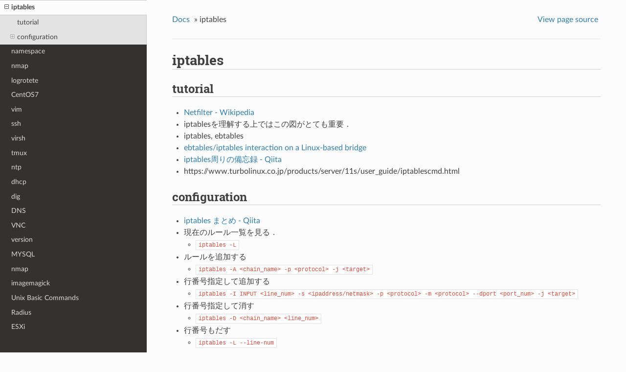

--- FILE ---
content_type: text/html
request_url: https://jp7fkf.dev/warehouse/unix/iptables.html
body_size: 7769
content:


<!DOCTYPE html>
<!--[if IE 8]><html class="no-js lt-ie9" lang="ja" > <![endif]-->
<!--[if gt IE 8]><!--> <html class="no-js" lang="ja" > <!--<![endif]-->
<head>
  <meta charset="utf-8">
  
  <meta name="viewport" content="width=device-width, initial-scale=1.0">
  
  <title>iptables &mdash; JP7FKF-Warehouse</title>
  

  
  
  
  

  
  <script type="text/javascript" src="../_static/js/modernizr.min.js"></script>
  
    
      <script type="text/javascript">
          var DOCUMENTATION_OPTIONS = {
              URL_ROOT:'../',
              VERSION:'',
              LANGUAGE:'ja',
              COLLAPSE_INDEX:false,
              FILE_SUFFIX:'.html',
              HAS_SOURCE:  true,
              SOURCELINK_SUFFIX: '.txt'
          };
      </script>
        <script type="text/javascript" src="../_static/jquery.js"></script>
        <script type="text/javascript" src="../_static/underscore.js"></script>
        <script type="text/javascript" src="../_static/doctools.js"></script>
        <script type="text/javascript" src="../_static/translations.js"></script>
        <script type="text/javascript" src="https://cdnjs.cloudflare.com/ajax/libs/mathjax/2.7.1/MathJax.js?config=TeX-AMS-MML_HTMLorMML"></script>
    
    <script type="text/javascript" src="../_static/js/theme.js"></script>

    

  
  <link rel="stylesheet" href="../_static/css/my_theme.css" type="text/css" />
  <link rel="stylesheet" href="../_static/pygments.css" type="text/css" />
    <link rel="index" title="索引" href="../genindex.html" />
    <link rel="search" title="検索" href="../search.html" />
    <link rel="next" title="namespace" href="namespace.html" />
    <link rel="prev" title="衛星・軌道" href="../tech/satellite_orbit.html" />
<meta content="JP7FKF/AH0CV - Yudai Hashimoto. ものづくりが好きなエンジニアの部屋．" name="description">
<meta name="robots" content="archive, follow, index">
<!-- OGP -->
<meta property="og:title" content="JP7FKF-Warehouse" />
<meta property="og:type" content="website"/>
<meta property="og:url" content="https://jp7fkf.dev/warehouse" />
<meta property="og:image" content="https://jp7fkf.dev/avatar.jpg" />
<meta property="og:site_name" content="JP7FKF-Warehouse" />
<meta property="og:description" content="JP7FKF/AH0CV - Yudai Hashimoto. ものづくりが好きなエンジニアの部屋．" />
<!-- Global site tag (gtag.js) - Google Analytics -->
<script async src="https://www.googletagmanager.com/gtag/js?id=UA-136793954-1"></script>
<script>
  window.dataLayer = window.dataLayer || [];
  function gtag(){dataLayer.push(arguments);}
  gtag('js', new Date());

  gtag('config', 'UA-136793954-1');
</script>


</head>

<body class="wy-body-for-nav">

   
  <div class="wy-grid-for-nav">
    
    <nav data-toggle="wy-nav-shift" class="wy-nav-side">
      <div class="wy-side-scroll">
        <div class="wy-side-nav-search" >
          

          
            <a href="../index.html" class="icon icon-home"> JP7FKF-Warehouse
          

          
          </a>

          
            
            
          

          
<div role="search">
  <form id="rtd-search-form" class="wy-form" action="../search.html" method="get">
    <input type="text" name="q" placeholder="Search docs" />
    <input type="hidden" name="check_keywords" value="yes" />
    <input type="hidden" name="area" value="default" />
  </form>
</div>

          
        </div>

        <div class="wy-menu wy-menu-vertical" data-spy="affix" role="navigation" aria-label="main navigation">
          
            
            
              
            
            
              <p class="caption"><span class="caption-text">Contents:</span></p>
<ul class="current">
<li class="toctree-l1"><a class="reference internal" href="../profile.html">About me</a></li>
<li class="toctree-l1"><a class="reference internal" href="../dialy/life.html">life</a></li>
<li class="toctree-l1"><a class="reference internal" href="../dialy/201809.html">2018-09</a></li>
<li class="toctree-l1"><a class="reference internal" href="../dialy/201810.html">2018-10</a></li>
<li class="toctree-l1"><a class="reference internal" href="../dialy/201811.html">201811</a></li>
<li class="toctree-l1"><a class="reference internal" href="../dialy/201812.html">201812</a></li>
<li class="toctree-l1"><a class="reference internal" href="../dialy/201901.html">201901</a></li>
<li class="toctree-l1"><a class="reference internal" href="../dialy/201902.html">201902</a></li>
<li class="toctree-l1"><a class="reference internal" href="../dialy/201903.html">201903</a></li>
<li class="toctree-l1"><a class="reference internal" href="../dialy/201904.html">201904</a></li>
<li class="toctree-l1"><a class="reference internal" href="../dialy/201905.html">201905</a></li>
<li class="toctree-l1"><a class="reference internal" href="../dialy/201906.html">201906</a></li>
<li class="toctree-l1"><a class="reference internal" href="../dialy/201907.html">201907</a></li>
<li class="toctree-l1"><a class="reference internal" href="../dialy/201908.html">201908</a></li>
<li class="toctree-l1"><a class="reference internal" href="../dialy/201909.html">201909</a></li>
<li class="toctree-l1"><a class="reference internal" href="../dialy/201910.html">201910</a></li>
<li class="toctree-l1"><a class="reference internal" href="../dialy/201911.html">201911</a></li>
<li class="toctree-l1"><a class="reference internal" href="../dialy/201912.html">201912</a></li>
<li class="toctree-l1"><a class="reference internal" href="../dialy/202001.html">202001</a></li>
<li class="toctree-l1"><a class="reference internal" href="../dialy/202002.html">202002</a></li>
<li class="toctree-l1"><a class="reference internal" href="../dialy/202004.html">202004</a></li>
<li class="toctree-l1"><a class="reference internal" href="../dialy/202005.html">202005</a></li>
<li class="toctree-l1"><a class="reference internal" href="../dialy/202006.html">202006</a></li>
<li class="toctree-l1"><a class="reference internal" href="../dialy/202007.html">202007</a></li>
<li class="toctree-l1"><a class="reference internal" href="../dialy/202008.html">202008</a></li>
<li class="toctree-l1"><a class="reference internal" href="../dialy/202009.html">202009</a></li>
<li class="toctree-l1"><a class="reference internal" href="../dialy/202010.html">202010</a></li>
<li class="toctree-l1"><a class="reference internal" href="../dialy/202011.html">202011</a></li>
<li class="toctree-l1"><a class="reference internal" href="../dialy/202012.html">202012</a></li>
<li class="toctree-l1"><a class="reference internal" href="../dialy/202101.html">202101</a></li>
<li class="toctree-l1"><a class="reference internal" href="../dialy/202102.html">202102</a></li>
<li class="toctree-l1"><a class="reference internal" href="../dialy/202103.html">202103</a></li>
<li class="toctree-l1"><a class="reference internal" href="../dialy/202104.html">202104</a></li>
<li class="toctree-l1"><a class="reference internal" href="../dialy/202105.html">202105</a></li>
<li class="toctree-l1"><a class="reference internal" href="../dialy/202106.html">202106</a></li>
<li class="toctree-l1"><a class="reference internal" href="../dialy/202107.html">202107</a></li>
<li class="toctree-l1"><a class="reference internal" href="../dialy/202108.html">202108</a></li>
<li class="toctree-l1"><a class="reference internal" href="../dialy/202109.html">202109</a></li>
<li class="toctree-l1"><a class="reference internal" href="../dialy/202110.html">202110</a></li>
<li class="toctree-l1"><a class="reference internal" href="../dialy/202111.html">202111</a></li>
<li class="toctree-l1"><a class="reference internal" href="../dialy/202112.html">202112</a></li>
<li class="toctree-l1"><a class="reference internal" href="../dialy/202201.html">202201</a></li>
<li class="toctree-l1"><a class="reference internal" href="../dialy/202202.html">202202</a></li>
<li class="toctree-l1"><a class="reference internal" href="../dialy/202203.html">202203</a></li>
<li class="toctree-l1"><a class="reference internal" href="../dialy/202204.html">202204</a></li>
<li class="toctree-l1"><a class="reference internal" href="../dialy/202205.html">202205</a></li>
<li class="toctree-l1"><a class="reference internal" href="../dialy/202206.html">202206</a></li>
<li class="toctree-l1"><a class="reference internal" href="../dialy/202207.html">202207</a></li>
<li class="toctree-l1"><a class="reference internal" href="../dialy/202208.html">202208</a></li>
<li class="toctree-l1"><a class="reference internal" href="../dialy/202209.html">202209</a></li>
<li class="toctree-l1"><a class="reference internal" href="../dialy/202210.html">202210</a></li>
<li class="toctree-l1"><a class="reference internal" href="../dialy/202211.html">202211</a></li>
<li class="toctree-l1"><a class="reference internal" href="../dialy/202212.html">202212</a></li>
<li class="toctree-l1"><a class="reference internal" href="../dialy/202301.html">202301</a></li>
<li class="toctree-l1"><a class="reference internal" href="../dialy/202302.html">202302</a></li>
<li class="toctree-l1"><a class="reference internal" href="../dialy/202303.html">202303</a></li>
<li class="toctree-l1"><a class="reference internal" href="../dialy/202304.html">202304</a></li>
<li class="toctree-l1"><a class="reference internal" href="../dialy/202305.html">202305</a></li>
<li class="toctree-l1"><a class="reference internal" href="../dialy/202306.html">202306</a></li>
<li class="toctree-l1"><a class="reference internal" href="../dialy/202307.html">202307</a></li>
<li class="toctree-l1"><a class="reference internal" href="../dialy/202308.html">202308</a></li>
<li class="toctree-l1"><a class="reference internal" href="../dialy/202309.html">202309</a></li>
<li class="toctree-l1"><a class="reference internal" href="../dialy/202310.html">202310</a></li>
<li class="toctree-l1"><a class="reference internal" href="../dialy/202311.html">202311</a></li>
<li class="toctree-l1"><a class="reference internal" href="../dialy/202312.html">202312</a></li>
<li class="toctree-l1"><a class="reference internal" href="../dialy/202401.html">202401</a></li>
<li class="toctree-l1"><a class="reference internal" href="../dialy/202402.html">202402</a></li>
<li class="toctree-l1"><a class="reference internal" href="../dialy/202403.html">202403</a></li>
<li class="toctree-l1"><a class="reference internal" href="../dialy/202404.html">202404</a></li>
<li class="toctree-l1"><a class="reference internal" href="../dialy/202405.html">202405</a></li>
<li class="toctree-l1"><a class="reference internal" href="../dialy/202406.html">202406</a></li>
<li class="toctree-l1"><a class="reference internal" href="../dialy/202407.html">202407</a></li>
<li class="toctree-l1"><a class="reference internal" href="../dialy/202408.html">202408</a></li>
<li class="toctree-l1"><a class="reference internal" href="../dialy/202409.html">202409</a></li>
<li class="toctree-l1"><a class="reference internal" href="../dialy/202410.html">202410</a></li>
<li class="toctree-l1"><a class="reference internal" href="../dialy/202411.html">202411</a></li>
<li class="toctree-l1"><a class="reference internal" href="../todo.html">Todo</a></li>
<li class="toctree-l1"><a class="reference internal" href="../programming/sh.html">sh</a></li>
<li class="toctree-l1"><a class="reference internal" href="../programming/go.html">go</a></li>
<li class="toctree-l1"><a class="reference internal" href="../programming/css.html">CSS</a></li>
<li class="toctree-l1"><a class="reference internal" href="../programming/javascript.html">Javascript</a></li>
<li class="toctree-l1"><a class="reference internal" href="../programming/rails.html">Ruby on Rails</a></li>
<li class="toctree-l1"><a class="reference internal" href="../programming/python.html">python</a></li>
<li class="toctree-l1"><a class="reference internal" href="../programming/r.html">R言語</a></li>
<li class="toctree-l1"><a class="reference internal" href="../programming/debug.html">debug</a></li>
<li class="toctree-l1"><a class="reference internal" href="../tech/terraform.html">Terraform</a></li>
<li class="toctree-l1"><a class="reference internal" href="../tech/react.html">React.js</a></li>
<li class="toctree-l1"><a class="reference internal" href="../tech/jenkins.html">Jenkins</a></li>
<li class="toctree-l1"><a class="reference internal" href="../tech/container.html">Container</a></li>
<li class="toctree-l1"><a class="reference internal" href="../tech/renat.html">RENAT</a></li>
<li class="toctree-l1"><a class="reference internal" href="../tech/mac_commands.html">mac commands</a></li>
<li class="toctree-l1"><a class="reference internal" href="../tech/ansible.html">Ansible</a></li>
<li class="toctree-l1"><a class="reference internal" href="../tech/zabbix.html">zabbix</a></li>
<li class="toctree-l1"><a class="reference internal" href="../tech/sphinx.html">Sphinx</a></li>
<li class="toctree-l1"><a class="reference internal" href="../tech/elastic_stack.html">Elastic Stack</a></li>
<li class="toctree-l1"><a class="reference internal" href="../tech/gatling.html">Gatling install battle</a></li>
<li class="toctree-l1"><a class="reference internal" href="../tech/itamae.html">itamae</a></li>
<li class="toctree-l1"><a class="reference internal" href="../tech/monitoring.html">Monitoring</a></li>
<li class="toctree-l1"><a class="reference internal" href="../tech/git.html">git</a></li>
<li class="toctree-l1"><a class="reference internal" href="../tech/ldap.html">LDAP</a></li>
<li class="toctree-l1"><a class="reference internal" href="../tech/ssl_tls.html">SSL/TLS</a></li>
<li class="toctree-l1"><a class="reference internal" href="../tech/smtp.html">SMTP</a></li>
<li class="toctree-l1"><a class="reference internal" href="../tech/devops.html">DevOps</a></li>
<li class="toctree-l1"><a class="reference internal" href="../tech/prometheus.html">Prometheus</a></li>
<li class="toctree-l1"><a class="reference internal" href="../tech/netbox.html">netbox</a></li>
<li class="toctree-l1"><a class="reference internal" href="../tech/raspintp.html">Raspberry Pi + GPS ModuleでStratum1なNTPサーバをつくる</a></li>
<li class="toctree-l1"><a class="reference internal" href="../tech/raspberrypi.html">Raspberry pi</a></li>
<li class="toctree-l1"><a class="reference internal" href="../tech/strongswan.html">Strongswan</a></li>
<li class="toctree-l1"><a class="reference internal" href="../tech/omron.html">OMRON</a></li>
<li class="toctree-l1"><a class="reference internal" href="../tech/tools.html">Tools</a></li>
<li class="toctree-l1"><a class="reference internal" href="../tech/elastiflow.html">elastiflow</a></li>
<li class="toctree-l1"><a class="reference internal" href="../tech/frontend.html">frontend</a></li>
<li class="toctree-l1"><a class="reference internal" href="../tech/ipsec.html">ipsec</a></li>
<li class="toctree-l1"><a class="reference internal" href="../tech/bluetooth.html">Bluetooth</a></li>
<li class="toctree-l1"><a class="reference internal" href="../tech/satellite_orbit.html">衛星・軌道</a></li>
<li class="toctree-l1 current"><a class="current reference internal" href="#">iptables</a><ul>
<li class="toctree-l2"><a class="reference internal" href="#tutorial">tutorial</a></li>
<li class="toctree-l2"><a class="reference internal" href="#configuration">configuration</a><ul>
<li class="toctree-l3"><a class="reference internal" href="#id1">iptablesの永続化</a></li>
</ul>
</li>
</ul>
</li>
<li class="toctree-l1"><a class="reference internal" href="namespace.html">namespace</a></li>
<li class="toctree-l1"><a class="reference internal" href="nmap.html">nmap</a></li>
<li class="toctree-l1"><a class="reference internal" href="logrotate.html">logrotete</a></li>
<li class="toctree-l1"><a class="reference internal" href="centos7.html">CentOS7</a></li>
<li class="toctree-l1"><a class="reference internal" href="vim.html">vim</a></li>
<li class="toctree-l1"><a class="reference internal" href="ssh.html">ssh</a></li>
<li class="toctree-l1"><a class="reference internal" href="virsh.html">virsh</a></li>
<li class="toctree-l1"><a class="reference internal" href="tmux.html">tmux</a></li>
<li class="toctree-l1"><a class="reference internal" href="ntp.html">ntp</a></li>
<li class="toctree-l1"><a class="reference internal" href="dhcp.html">dhcp</a></li>
<li class="toctree-l1"><a class="reference internal" href="dig.html">dig</a></li>
<li class="toctree-l1"><a class="reference internal" href="dns.html">DNS</a></li>
<li class="toctree-l1"><a class="reference internal" href="vnc.html">VNC</a></li>
<li class="toctree-l1"><a class="reference internal" href="version.html">version</a></li>
<li class="toctree-l1"><a class="reference internal" href="mysql.html">MYSQL</a></li>
<li class="toctree-l1"><a class="reference internal" href="nmap.html">nmap</a></li>
<li class="toctree-l1"><a class="reference internal" href="imagemagick.html">imagemagick</a></li>
<li class="toctree-l1"><a class="reference internal" href="unix_basic_commands.html">Unix Basic Commands</a></li>
<li class="toctree-l1"><a class="reference internal" href="radius.html">Radius</a></li>
<li class="toctree-l1"><a class="reference internal" href="esxi.html">ESXi</a></li>
<li class="toctree-l1"><a class="reference internal" href="postgresql.html">PostgreSQL</a></li>
<li class="toctree-l1"><a class="reference internal" href="httpd.html">httpd</a></li>
<li class="toctree-l1"><a class="reference internal" href="ubuntu.html">Ubuntu</a></li>
<li class="toctree-l1"><a class="reference internal" href="syslog.html">syslog</a></li>
<li class="toctree-l1"><a class="reference internal" href="systemctl.html">systemctl</a></li>
<li class="toctree-l1"><a class="reference internal" href="fail2ban.html">fail2ban</a></li>
<li class="toctree-l1"><a class="reference internal" href="../network/ipv6.html">IPv6</a></li>
<li class="toctree-l1"><a class="reference internal" href="../network/l1.html">L1 - Physical Layer</a></li>
<li class="toctree-l1"><a class="reference internal" href="../network/l2.html">Layer 2</a></li>
<li class="toctree-l1"><a class="reference internal" href="../network/arp.html">arp</a></li>
<li class="toctree-l1"><a class="reference internal" href="../network/802_11.html">802.11 (Wifi)</a></li>
<li class="toctree-l1"><a class="reference internal" href="../network/wireless.html">Wireless</a></li>
<li class="toctree-l1"><a class="reference internal" href="../network/poe.html">PoE</a></li>
<li class="toctree-l1"><a class="reference internal" href="../network/optical.html">Optical</a></li>
<li class="toctree-l1"><a class="reference internal" href="../network/lag.html">LAG/LACP</a></li>
<li class="toctree-l1"><a class="reference internal" href="../network/vrrp.html">VRRP</a></li>
<li class="toctree-l1"><a class="reference internal" href="../network/bgp.html">BGP</a></li>
<li class="toctree-l1"><a class="reference internal" href="../network/ospf.html">OSPF</a></li>
<li class="toctree-l1"><a class="reference internal" href="../network/cisco_ospf.html">Cisco - OSPF</a></li>
<li class="toctree-l1"><a class="reference internal" href="../network/cisco_eigrp.html">Cisco - EIGRP</a></li>
<li class="toctree-l1"><a class="reference internal" href="../network/cisco_config_template.html">Cisco - BGP // Template</a></li>
<li class="toctree-l1"><a class="reference internal" href="../network/vpn.html">VPN</a></li>
<li class="toctree-l1"><a class="reference internal" href="../network/segment_routing.html">Segment Routing</a></li>
<li class="toctree-l1"><a class="reference internal" href="../network/snmp.html">SNMP</a></li>
<li class="toctree-l1"><a class="reference internal" href="../network/junos.html">JUNOS</a></li>
<li class="toctree-l1"><a class="reference internal" href="../network/cisco.html">Cisco commands</a></li>
<li class="toctree-l1"><a class="reference internal" href="../network/alaxala.html">AlaxalA</a></li>
<li class="toctree-l1"><a class="reference internal" href="../network/yamaha.html">yamaha</a></li>
<li class="toctree-l1"><a class="reference internal" href="../network/vyos.html">vyos</a></li>
<li class="toctree-l1"><a class="reference internal" href="../network/cumulus.html">Cumulus</a></li>
<li class="toctree-l1"><a class="reference internal" href="../network/vpp.html">VPP</a></li>
<li class="toctree-l1"><a class="reference internal" href="../network/a10.html">a10</a></li>
<li class="toctree-l1"><a class="reference internal" href="../network/eventnetwork.html">Event Network</a></li>
<li class="toctree-l1"><a class="reference internal" href="../network/network_misc.html">misc</a></li>
<li class="toctree-l1"><a class="reference internal" href="../network/rfc3074.html">RFC 3074</a></li>
<li class="toctree-l1"><a class="reference internal" href="../network/ccnp_rt.html">CCNP - Route</a></li>
<li class="toctree-l1"><a class="reference internal" href="../network/ccnp_sw.html">CCNP - Switch</a></li>
<li class="toctree-l1"><a class="reference internal" href="../network/ccnp_ts.html">CCNP - Troubleshoot</a></li>
<li class="toctree-l1"><a class="reference internal" href="../network/ccnp_others.html">CCNP - Others</a></li>
<li class="toctree-l1"><a class="reference internal" href="../network/cisco_bgp.html">Cisco - BGP</a></li>
<li class="toctree-l1"><a class="reference internal" href="../network/cisco_ipv6.html">Cisco - IPv6</a></li>
<li class="toctree-l1"><a class="reference internal" href="../network/cisco_nat.html">Cisco - NAT</a></li>
<li class="toctree-l1"><a class="reference internal" href="../network/flets.html">What is the Flet's</a></li>
<li class="toctree-l1"><a class="reference internal" href="../network/multicast.html">multicast</a></li>
<li class="toctree-l1"><a class="reference internal" href="../network/alliedtelesis.html">Allied-Telesis</a></li>
<li class="toctree-l1"><a class="reference internal" href="../hobbies/places.html">places</a></li>
<li class="toctree-l1"><a class="reference internal" href="../hobbies/making.html">Making</a></li>
<li class="toctree-l1"><a class="reference internal" href="../hobbies/stm32.html">STM32系のtips</a></li>
<li class="toctree-l1"><a class="reference internal" href="../hobbies/hamradio.html">Amateur Radio</a></li>
<li class="toctree-l1"><a class="reference internal" href="../hobbies/mobile_communication.html">Mobile Communications</a></li>
<li class="toctree-l1"><a class="reference internal" href="../hobbies/outdoor.html">Outdoor</a></li>
<li class="toctree-l1"><a class="reference internal" href="../hobbies/trip.html">trip</a></li>
<li class="toctree-l1"><a class="reference internal" href="../hobbies/survival.html">Survival</a></li>
<li class="toctree-l1"><a class="reference internal" href="../hobbies/bucket_list.html">Bucket List</a></li>
<li class="toctree-l1"><a class="reference internal" href="../hobbies/tax_return_jp.html">tax return jp</a></li>
<li class="toctree-l1"><a class="reference internal" href="../settings.html">settings</a></li>
<li class="toctree-l1"><a class="reference internal" href="../electronics/electronics.html">Electronics</a></li>
</ul>

            
          
        </div>
      </div>
    </nav>

    <section data-toggle="wy-nav-shift" class="wy-nav-content-wrap">

      
      <nav class="wy-nav-top" aria-label="top navigation">
        
          <i data-toggle="wy-nav-top" class="fa fa-bars"></i>
          <a href="../index.html">JP7FKF-Warehouse</a>
        
      </nav>


      <div class="wy-nav-content">
        
        <div class="rst-content">
        
          















<div role="navigation" aria-label="breadcrumbs navigation">

  <ul class="wy-breadcrumbs">
    
      <li><a href="../index.html">Docs</a> &raquo;</li>
        
      <li>iptables</li>
    
    
      <li class="wy-breadcrumbs-aside">
        
            
            <a href="../_sources/unix/iptables.md.txt" rel="nofollow"> View page source</a>
          
        
      </li>
    
  </ul>

  
  <hr/>
</div>
          <div role="main" class="document" itemscope="itemscope" itemtype="http://schema.org/Article">
           <div itemprop="articleBody">
            
  <div class="section" id="iptables">
<h1>iptables<a class="headerlink" href="#iptables" title="このヘッドラインへのパーマリンク">¶</a></h1>
<div class="section" id="tutorial">
<h2>tutorial<a class="headerlink" href="#tutorial" title="このヘッドラインへのパーマリンク">¶</a></h2>
<ul class="simple">
<li><a class="reference external" href="https://en.wikipedia.org/wiki/Netfilter#/media/File:Netfilter-packet-flow.svg">Netfilter - Wikipedia</a></li>
<li>iptablesを理解する上ではこの図がとても重要．</li>
<li>iptables, ebtables</li>
<li><a class="reference external" href="http://ebtables.netfilter.org/br_fw_ia/br_fw_ia.html">ebtables/iptables interaction on a Linux-based bridge</a></li>
<li><a class="reference external" href="https://qiita.com/shotaTsuge/items/4d51e5dd24506a6fb07c">iptables周りの備忘録 - Qiita</a></li>
<li>https://www.turbolinux.co.jp/products/server/11s/user_guide/iptablescmd.html</li>
</ul>
</div>
<div class="section" id="configuration">
<h2>configuration<a class="headerlink" href="#configuration" title="このヘッドラインへのパーマリンク">¶</a></h2>
<ul class="simple">
<li><a class="reference external" href="https://qiita.com/Tocyuki/items/6d90a1ec4dd8e991a1ce">iptables まとめ - Qiita</a></li>
<li>現在のルール一覧を見る．<ul>
<li><code class="docutils literal notranslate"><span class="pre">iptables</span> <span class="pre">-L</span></code></li>
</ul>
</li>
<li>ルールを追加する<ul>
<li><code class="docutils literal notranslate"><span class="pre">iptables</span> <span class="pre">-A</span> <span class="pre">&lt;chain_name&gt;</span> <span class="pre">-p</span> <span class="pre">&lt;protocol&gt;</span> <span class="pre">-j</span> <span class="pre">&lt;target&gt;</span></code></li>
</ul>
</li>
<li>行番号指定して追加する<ul>
<li><code class="docutils literal notranslate"><span class="pre">iptables</span> <span class="pre">-I</span> <span class="pre">INPUT</span> <span class="pre">&lt;line_num&gt;</span> <span class="pre">-s</span> <span class="pre">&lt;ipaddress/netmask&gt;</span> <span class="pre">-p</span> <span class="pre">&lt;protocol&gt;</span> <span class="pre">-m</span> <span class="pre">&lt;protocol&gt;</span> <span class="pre">--dport</span> <span class="pre">&lt;port_num&gt;</span> <span class="pre">-j</span> <span class="pre">&lt;target&gt;</span></code></li>
</ul>
</li>
<li>行番号指定して消す<ul>
<li><code class="docutils literal notranslate"><span class="pre">iptables</span> <span class="pre">-D</span> <span class="pre">&lt;chain_name&gt;</span> <span class="pre">&lt;line_num&gt;</span></code></li>
</ul>
</li>
<li>行番号もだす<ul>
<li><code class="docutils literal notranslate"><span class="pre">iptables</span> <span class="pre">-L</span> <span class="pre">--line-num</span></code></li>
</ul>
</li>
</ul>
<div class="highlight-default notranslate"><div class="highlight"><pre><span></span>[jp7fkf@host ~]$ iptables -h
iptables v1.4.21

Usage: iptables -[ACD] chain rule-specification [options]
       iptables -I chain [rulenum] rule-specification [options]
       iptables -R chain rulenum rule-specification [options]
       iptables -D chain rulenum [options]
       iptables -[LS] [chain [rulenum]] [options]
       iptables -[FZ] [chain] [options]
       iptables -[NX] chain
       iptables -E old-chain-name new-chain-name
       iptables -P chain target [options]
       iptables -h (print this help information)

Commands:
Either long or short options are allowed.
  --append  -A chain    Append to chain
  --check   -C chain    Check for the existence of a rule
  --delete  -D chain    Delete matching rule from chain
  --delete  -D chain rulenum
        Delete rule rulenum (1 = first) from chain
  --insert  -I chain [rulenum]
        Insert in chain as rulenum (default 1=first)
  --replace -R chain rulenum
        Replace rule rulenum (1 = first) in chain
  --list    -L [chain [rulenum]]
        List the rules in a chain or all chains
  --list-rules -S [chain [rulenum]]
        Print the rules in a chain or all chains
  --flush   -F [chain]    Delete all rules in  chain or all chains
  --zero    -Z [chain [rulenum]]
        Zero counters in chain or all chains
  --new     -N chain    Create a new user-defined chain
  --delete-chain
            -X [chain]    Delete a user-defined chain
  --policy  -P chain target
        Change policy on chain to target
  --rename-chain
            -E old-chain new-chain
        Change chain name, (moving any references)
Options:
    --ipv4  -4    Nothing (line is ignored by ip6tables-restore)
    --ipv6  -6    Error (line is ignored by iptables-restore)
[!] --protocol  -p proto  protocol: by number or name, eg. `tcp&#39;
[!] --source  -s address[/mask][...]
        source specification
[!] --destination -d address[/mask][...]
        destination specification
[!] --in-interface -i input name[+]
        network interface name ([+] for wildcard)
 --jump -j target
        target for rule (may load target extension)
  --goto      -g chain
                              jump to chain with no return
  --match -m match
        extended match (may load extension)
  --numeric -n    numeric output of addresses and ports
[!] --out-interface -o output name[+]
        network interface name ([+] for wildcard)
  --table -t table  table to manipulate (default: `filter&#39;)
  --verbose -v    verbose mode
  --wait  -w [seconds]  wait for the xtables lock
  --line-numbers    print line numbers when listing
  --exact -x    expand numbers (display exact values)
[!] --fragment  -f    match second or further fragments only
  --modprobe=&lt;command&gt;    try to insert modules using this command
  --set-counters PKTS BYTES set the counter during insert/append
[!] --version -V    print package version.
</pre></div>
</div>
<ul class="simple">
<li><a class="reference external" href="https://knowledge.sakura.ad.jp/4048/">ファイアウォールiptablesを簡単解説～初心者でもよくわかる！VPSによるWebサーバー運用講座(4) | さくらのナレッジ</a></li>
</ul>
<div class="highlight-default notranslate"><div class="highlight"><pre><span></span># (1) ポリシーの設定 OUTPUTのみACCEPTにする
*filter
:INPUT   DROP   [0:0]
:FORWARD DROP   [0:0]
:OUTPUT  ACCEPT [0:0]

# (2) ループバック(自分自身からの通信)を許可する
-A INPUT -i lo -j ACCEPT

# (3) データを持たないパケットの接続を破棄する
-A INPUT -p tcp --tcp-flags ALL NONE -j DROP

# (4) SYNflood攻撃と思われる接続を破棄する
-A INPUT -p tcp ! --syn -m state --state NEW -j DROP

# (5) ステルススキャンと思われる接続を破棄する
-A INPUT -p tcp --tcp-flags ALL ALL -j DROP

# (6) icmp(ping)の設定
# hashlimitを使う
# -m hashlimit                   hashlimitモジュールを使用する
# —hashlimit-name t_icmp  記録するファイル名
# —hashlimit 1/m               リミット時には1分間に1パケットを上限とする
# —hashlimit-burst 10        規定時間内に10パケット受信すればリミットを有効にする
# —hashlimit-mode srcip    ソースIPを元にアクセスを制限する
# —hashlimit-htable-expire 120000   リミットの有効期間。単位はms
-A INPUT -p icmp --icmp-type echo-request -m hashlimit --hashlimit-name t_icmp --hashlimit 1/m --hashlimit-burst 10 --hashlimit-mode srcip --hashlimit-htable-expire 120000 -j ACCEPT

# (7) 確立済みの通信は、ポート番号に関係なく許可する
-A INPUT -p tcp -m state --state ESTABLISHED,RELATED -j ACCEPT

# (8) 任意へのDNSアクセスの戻りパケットを受け付ける
-A INPUT -p udp --sport 53 -j ACCEPT

# (9) SSHを許可する設定
# hashlimitを使う
# -m hashlimit                   hashlimitモジュールを使用する
# —hashlimit-name t_sshd 記録するファイル名
# —hashlimit 1/m              リミット時には1分間に1パケットを上限とする
# —hashlimit-burst 10       規定時間内に10パケット受信すればリミットを有効にする
# —hashlimit-mode srcip   ソースIPを元にアクセスを制限する
# —hashlimit-htable-expire 120000   リミットの有効期間。単位はms
-A INPUT -p tcp -m state --syn --state NEW --dport 22 -m hashlimit --hashlimit-name t_sshd --hashlimit 1/m --hashlimit-burst 10 --hashlimit-mode srcip --hashlimit-htable-expire 120000 -j ACCEPT

# (10) 個別に許可するプロトコルとポートをここに書き込む。
# この例では、HTTP(TCP 80)とHTTPS(TCP 443)を許可している。
-A INPUT -p tcp --dport 80   -j ACCEPT
-A INPUT -p tcp --dport 443  -j ACCEPT

COMMIT
</pre></div>
</div>
<ul class="simple">
<li>ip6tablesでも同じようにできるよ！ -pでicmpなのかicmpv6なのかとか，そのあたり注意．</li>
</ul>
<div class="section" id="id1">
<h3>iptablesの永続化<a class="headerlink" href="#id1" title="このヘッドラインへのパーマリンク">¶</a></h3>
<ul class="simple">
<li>iptablesで指定したルールはOSを再起動すると消える．<ul>
<li>iptablesの中身は下記に書き込まれる。<ul>
<li><code class="docutils literal notranslate"><span class="pre">/etc/iptables/rules.v4</span></code></li>
</ul>
</li>
</ul>
</li>
<li>Ubuntuではiptables-persistentパッケージがある<ul>
<li><code class="docutils literal notranslate"><span class="pre">sudo</span> <span class="pre">apt</span> <span class="pre">install</span> <span class="pre">iptables-persistent</span></code></li>
</ul>
</li>
<li>これでsave,reloadできる．</li>
</ul>
<div class="highlight-default notranslate"><div class="highlight"><pre><span></span><span class="n">sudo</span> <span class="o">/</span><span class="n">etc</span><span class="o">/</span><span class="n">init</span><span class="o">.</span><span class="n">d</span><span class="o">/</span><span class="n">netfilter</span><span class="o">-</span><span class="n">persistent</span> <span class="n">save</span>
<span class="n">sudo</span> <span class="o">/</span><span class="n">etc</span><span class="o">/</span><span class="n">init</span><span class="o">.</span><span class="n">d</span><span class="o">/</span><span class="n">netfilter</span><span class="o">-</span><span class="n">persistent</span> <span class="n">reload</span>
</pre></div>
</div>
</div>
</div>
</div>


           </div>
           
          </div>
          <footer>
  
    <div class="rst-footer-buttons" role="navigation" aria-label="footer navigation">
      
        <a href="namespace.html" class="btn btn-neutral float-right" title="namespace" accesskey="n" rel="next">Next <span class="fa fa-arrow-circle-right"></span></a>
      
      
        <a href="../tech/satellite_orbit.html" class="btn btn-neutral float-left" title="衛星・軌道" accesskey="p" rel="prev"><span class="fa fa-arrow-circle-left"></span> Previous</a>
      
    </div>
  

  <hr/>

  <div role="contentinfo">
    <p>
        &copy; Copyright 2018-2023, Yudai Hashimoto

    </p>
  </div> 

</footer>

        </div>
      </div>

    </section>

  </div>
  


  <script type="text/javascript">
      jQuery(function () {
          SphinxRtdTheme.Navigation.enable(true);
      });
  </script>

  
  
    
   

<script defer src="https://static.cloudflareinsights.com/beacon.min.js/vcd15cbe7772f49c399c6a5babf22c1241717689176015" integrity="sha512-ZpsOmlRQV6y907TI0dKBHq9Md29nnaEIPlkf84rnaERnq6zvWvPUqr2ft8M1aS28oN72PdrCzSjY4U6VaAw1EQ==" data-cf-beacon='{"version":"2024.11.0","token":"9a1a6cc858cd41b89ba010a90612aba8","r":1,"server_timing":{"name":{"cfCacheStatus":true,"cfEdge":true,"cfExtPri":true,"cfL4":true,"cfOrigin":true,"cfSpeedBrain":true},"location_startswith":null}}' crossorigin="anonymous"></script>
</body>
</html>

--- FILE ---
content_type: text/css
request_url: https://jp7fkf.dev/warehouse/_static/css/my_theme.css
body_size: 166
content:
@import url("theme.css");
 
.wy-nav-content {
    max-width: none;
}

h1,h2,h3,h4,h5,h6 {
    border-bottom: 1px solid #ccc;
}

.wy-table-responsive table td, .wy-table-responsive table th {
    white-space: normal;
}

colgroup {
    display: none;
}

--- FILE ---
content_type: text/css
request_url: https://jp7fkf.dev/warehouse/_static/pygments.css
body_size: 935
content:
.highlight .hll { background-color: #ffffcc }
.highlight  { background: #f8f8f8; }
.highlight .c { color: #408080; font-style: italic } /* Comment */
.highlight .err { border: 1px solid #FF0000 } /* Error */
.highlight .k { color: #008000; font-weight: bold } /* Keyword */
.highlight .o { color: #666666 } /* Operator */
.highlight .ch { color: #408080; font-style: italic } /* Comment.Hashbang */
.highlight .cm { color: #408080; font-style: italic } /* Comment.Multiline */
.highlight .cp { color: #BC7A00 } /* Comment.Preproc */
.highlight .cpf { color: #408080; font-style: italic } /* Comment.PreprocFile */
.highlight .c1 { color: #408080; font-style: italic } /* Comment.Single */
.highlight .cs { color: #408080; font-style: italic } /* Comment.Special */
.highlight .gd { color: #A00000 } /* Generic.Deleted */
.highlight .ge { font-style: italic } /* Generic.Emph */
.highlight .gr { color: #FF0000 } /* Generic.Error */
.highlight .gh { color: #000080; font-weight: bold } /* Generic.Heading */
.highlight .gi { color: #00A000 } /* Generic.Inserted */
.highlight .go { color: #888888 } /* Generic.Output */
.highlight .gp { color: #000080; font-weight: bold } /* Generic.Prompt */
.highlight .gs { font-weight: bold } /* Generic.Strong */
.highlight .gu { color: #800080; font-weight: bold } /* Generic.Subheading */
.highlight .gt { color: #0044DD } /* Generic.Traceback */
.highlight .kc { color: #008000; font-weight: bold } /* Keyword.Constant */
.highlight .kd { color: #008000; font-weight: bold } /* Keyword.Declaration */
.highlight .kn { color: #008000; font-weight: bold } /* Keyword.Namespace */
.highlight .kp { color: #008000 } /* Keyword.Pseudo */
.highlight .kr { color: #008000; font-weight: bold } /* Keyword.Reserved */
.highlight .kt { color: #B00040 } /* Keyword.Type */
.highlight .m { color: #666666 } /* Literal.Number */
.highlight .s { color: #BA2121 } /* Literal.String */
.highlight .na { color: #7D9029 } /* Name.Attribute */
.highlight .nb { color: #008000 } /* Name.Builtin */
.highlight .nc { color: #0000FF; font-weight: bold } /* Name.Class */
.highlight .no { color: #880000 } /* Name.Constant */
.highlight .nd { color: #AA22FF } /* Name.Decorator */
.highlight .ni { color: #999999; font-weight: bold } /* Name.Entity */
.highlight .ne { color: #D2413A; font-weight: bold } /* Name.Exception */
.highlight .nf { color: #0000FF } /* Name.Function */
.highlight .nl { color: #A0A000 } /* Name.Label */
.highlight .nn { color: #0000FF; font-weight: bold } /* Name.Namespace */
.highlight .nt { color: #008000; font-weight: bold } /* Name.Tag */
.highlight .nv { color: #19177C } /* Name.Variable */
.highlight .ow { color: #AA22FF; font-weight: bold } /* Operator.Word */
.highlight .w { color: #bbbbbb } /* Text.Whitespace */
.highlight .mb { color: #666666 } /* Literal.Number.Bin */
.highlight .mf { color: #666666 } /* Literal.Number.Float */
.highlight .mh { color: #666666 } /* Literal.Number.Hex */
.highlight .mi { color: #666666 } /* Literal.Number.Integer */
.highlight .mo { color: #666666 } /* Literal.Number.Oct */
.highlight .sa { color: #BA2121 } /* Literal.String.Affix */
.highlight .sb { color: #BA2121 } /* Literal.String.Backtick */
.highlight .sc { color: #BA2121 } /* Literal.String.Char */
.highlight .dl { color: #BA2121 } /* Literal.String.Delimiter */
.highlight .sd { color: #BA2121; font-style: italic } /* Literal.String.Doc */
.highlight .s2 { color: #BA2121 } /* Literal.String.Double */
.highlight .se { color: #BB6622; font-weight: bold } /* Literal.String.Escape */
.highlight .sh { color: #BA2121 } /* Literal.String.Heredoc */
.highlight .si { color: #BB6688; font-weight: bold } /* Literal.String.Interpol */
.highlight .sx { color: #008000 } /* Literal.String.Other */
.highlight .sr { color: #BB6688 } /* Literal.String.Regex */
.highlight .s1 { color: #BA2121 } /* Literal.String.Single */
.highlight .ss { color: #19177C } /* Literal.String.Symbol */
.highlight .bp { color: #008000 } /* Name.Builtin.Pseudo */
.highlight .fm { color: #0000FF } /* Name.Function.Magic */
.highlight .vc { color: #19177C } /* Name.Variable.Class */
.highlight .vg { color: #19177C } /* Name.Variable.Global */
.highlight .vi { color: #19177C } /* Name.Variable.Instance */
.highlight .vm { color: #19177C } /* Name.Variable.Magic */
.highlight .il { color: #666666 } /* Literal.Number.Integer.Long */

--- FILE ---
content_type: application/javascript
request_url: https://jp7fkf.dev/warehouse/_static/translations.js
body_size: 2021
content:
Documentation.addTranslations({"locale": "ja", "messages": {"%(filename)s &#8212; %(docstitle)s": "%(filename)s &#8212; %(docstitle)s", "&#169; <a href=\"%(path)s\">Copyright</a> %(copyright)s.": "&#169; <a href=\"%(path)s\">Copyright</a> %(copyright)s.", "&#169; Copyright %(copyright)s.": "&#169; Copyright %(copyright)s.", ", in ": ", in ", "About these documents": "\u3053\u306e\u30c9\u30ad\u30e5\u30e1\u30f3\u30c8\u306b\u3064\u3044\u3066", "Automatically generated list of changes in version %(version)s": "\u30d0\u30fc\u30b8\u30e7\u30f3 %(version)s \u306e\u5909\u66f4\u70b9\uff08\u3053\u306e\u30ea\u30b9\u30c8\u306f\u81ea\u52d5\u751f\u6210\u3055\u308c\u3066\u3044\u307e\u3059\uff09", "C API changes": "C API \u306b\u95a2\u3059\u308b\u5909\u66f4", "Changes in Version %(version)s &#8212; %(docstitle)s": "\u30d0\u30fc\u30b8\u30e7\u30f3 %(version)s \u306e\u5909\u66f4\u70b9 &#8212; %(docstitle)s", "Collapse sidebar": "\u30b5\u30a4\u30c9\u30d0\u30fc\u3092\u305f\u305f\u3080", "Complete Table of Contents": "\u7dcf\u5408\u76ee\u6b21", "Contents": "\u30b3\u30f3\u30c6\u30f3\u30c4", "Copyright": "\u8457\u4f5c\u6a29", "Created using <a href=\"http://sphinx-doc.org/\">Sphinx</a> %(sphinx_version)s.": "\u3053\u306e\u30c9\u30ad\u30e5\u30e1\u30f3\u30c8\u306f <a href=\"http://sphinx-doc.org/\">Sphinx</a> %(sphinx_version)s \u3067\u751f\u6210\u3057\u307e\u3057\u305f\u3002", "Expand sidebar": "\u30b5\u30a4\u30c9\u30d0\u30fc\u3092\u5c55\u958b", "From here you can search these documents. Enter your search\n    words into the box below and click \"search\". Note that the search\n    function will automatically search for all of the words. Pages\n    containing fewer words won't appear in the result list.": "\u3053\u306e\u30da\u30fc\u30b8\u304b\u3089\u30c9\u30ad\u30e5\u30e1\u30f3\u30c8\u3092\u691c\u7d22\u3067\u304d\u307e\u3059\u3002\u30ad\u30fc\u30ef\u30fc\u30c9\u3092\u4e0b\u306e\u30dc\u30c3\u30af\u30b9\u306b\u5165\u529b\u3057\u3066\u3001\u300c\u691c\u7d22\u300d\u3092\u30af\u30ea\u30c3\u30af\u3057\u3066\u304f\u3060\u3055\u3044\u3002\u5165\u529b\u3055\u308c\u305f\u5168\u3066\u306e\u30ad\u30fc\u30ef\u30fc\u30c9\u3092\u542b\u3080\u30da\u30fc\u30b8\u304c\u691c\u7d22\u3055\u308c\u307e\u3059\u3002\u4e00\u90e8\u306e\u30ad\u30fc\u30ef\u30fc\u30c9\u3057\u304b\u542b\u307e\u306a\u3044\u30da\u30fc\u30b8\u306f\u691c\u7d22\u7d50\u679c\u306b\u8868\u793a\u3055\u308c\u306a\u3044\u306e\u3067\u6ce8\u610f\u3057\u3066\u304f\u3060\u3055\u3044\u3002", "Full index on one page": "\u7dcf\u7d22\u5f15", "General Index": "\u7dcf\u5408\u7d22\u5f15", "Global Module Index": "\u30e2\u30b8\u30e5\u30fc\u30eb\u7dcf\u7d22\u5f15", "Go": "\u691c\u7d22", "Hide Search Matches": "\u691c\u7d22\u7d50\u679c\u3092\u96a0\u3059", "Index": "\u7d22\u5f15", "Index &ndash; %(key)s": "\u7d22\u5f15 &ndash; %(key)s", "Index pages by letter": "\u982d\u6587\u5b57\u5225\u7d22\u5f15", "Indices and tables:": "\u7d22\u5f15\u3068\u8868\u4e00\u89a7:", "Last updated on %(last_updated)s.": "\u6700\u7d42\u66f4\u65b0: %(last_updated)s", "Library changes": "\u30e9\u30a4\u30d6\u30e9\u30ea\u306b\u95a2\u3059\u308b\u5909\u66f4", "Navigation": "\u30ca\u30d3\u30b2\u30fc\u30b7\u30e7\u30f3", "Next topic": "\u6b21\u306e\u30c8\u30d4\u30c3\u30af\u3078", "Other changes": "\u305d\u306e\u4ed6\u306e\u5909\u66f4", "Overview": "\u6982\u8981", "Permalink to this definition": "\u3053\u306e\u5b9a\u7fa9\u3078\u306e\u30d1\u30fc\u30de\u30ea\u30f3\u30af", "Permalink to this headline": "\u3053\u306e\u30d8\u30c3\u30c9\u30e9\u30a4\u30f3\u3078\u306e\u30d1\u30fc\u30de\u30ea\u30f3\u30af", "Please activate JavaScript to enable the search\n    functionality.": "\u691c\u7d22\u6a5f\u80fd\u3092\u4f7f\u3046\u306b\u306f JavaScript \u3092\u6709\u52b9\u306b\u3057\u3066\u304f\u3060\u3055\u3044\u3002", "Preparing search...": "\u691c\u7d22\u3092\u6e96\u5099\u3057\u3066\u3044\u307e\u3059...", "Previous topic": "\u524d\u306e\u30c8\u30d4\u30c3\u30af\u3078", "Quick search": "\u30af\u30a4\u30c3\u30af\u691c\u7d22", "Search": "\u691c\u7d22", "Search Page": "\u691c\u7d22\u30da\u30fc\u30b8", "Search Results": "\u691c\u7d22\u7d50\u679c", "Search finished, found %s page(s) matching the search query.": "\u691c\u7d22\u304c\u5b8c\u4e86\u3057\u3001 %s \u30da\u30fc\u30b8\u898b\u3064\u3051\u307e\u3057\u305f\u3002", "Search within %(docstitle)s": "%(docstitle)s \u5185\u3092\u691c\u7d22", "Searching": "\u691c\u7d22\u4e2d", "Show Source": "\u30bd\u30fc\u30b9\u30b3\u30fc\u30c9\u3092\u8868\u793a", "Table Of Contents": "\u76ee\u6b21", "This Page": "\u3053\u306e\u30da\u30fc\u30b8", "Welcome! This is": "Welcome! This is", "Your search did not match any documents. Please make sure that all words are spelled correctly and that you've selected enough categories.": "\u691c\u7d22\u3057\u305f\u6587\u5b57\u5217\u306f\u3069\u306e\u6587\u66f8\u306b\u3082\u898b\u3064\u304b\u308a\u307e\u305b\u3093\u3067\u3057\u305f\u3002\u3059\u3079\u3066\u306e\u5358\u8a9e\u304c\u6b63\u78ba\u306b\u8a18\u8ff0\u3055\u308c\u3066\u3044\u308b\u304b\u3001\u3042\u308b\u3044\u306f\u3001\u5341\u5206\u306a\u30ab\u30c6\u30b4\u30ea\u30fc\u304c\u9078\u629e\u3055\u308c\u3066\u3044\u308b\u304b\u78ba\u8a8d\u3057\u3066\u304f\u3060\u3055\u3044\u3002", "all functions, classes, terms": "\u95a2\u6570\u3001\u30af\u30e9\u30b9\u304a\u3088\u3073\u7528\u8a9e\u7dcf\u89a7", "can be huge": "\u5927\u304d\u3044\u5834\u5408\u304c\u3042\u308b\u306e\u3067\u6ce8\u610f", "last updated": "\u6700\u7d42\u66f4\u65b0", "lists all sections and subsections": "\u7ae0\uff0f\u7bc0\u4e00\u89a7", "next chapter": "\u6b21\u306e\u7ae0\u3078", "previous chapter": "\u524d\u306e\u7ae0\u3078", "quick access to all modules": "\u5168\u30e2\u30b8\u30e5\u30fc\u30eb\u65e9\u898b\u8868", "search": "\u691c\u7d22", "search this documentation": "\u30c9\u30ad\u30e5\u30e1\u30f3\u30c8\u3092\u691c\u7d22", "the documentation for": "the documentation for"}, "plural_expr": "0"});